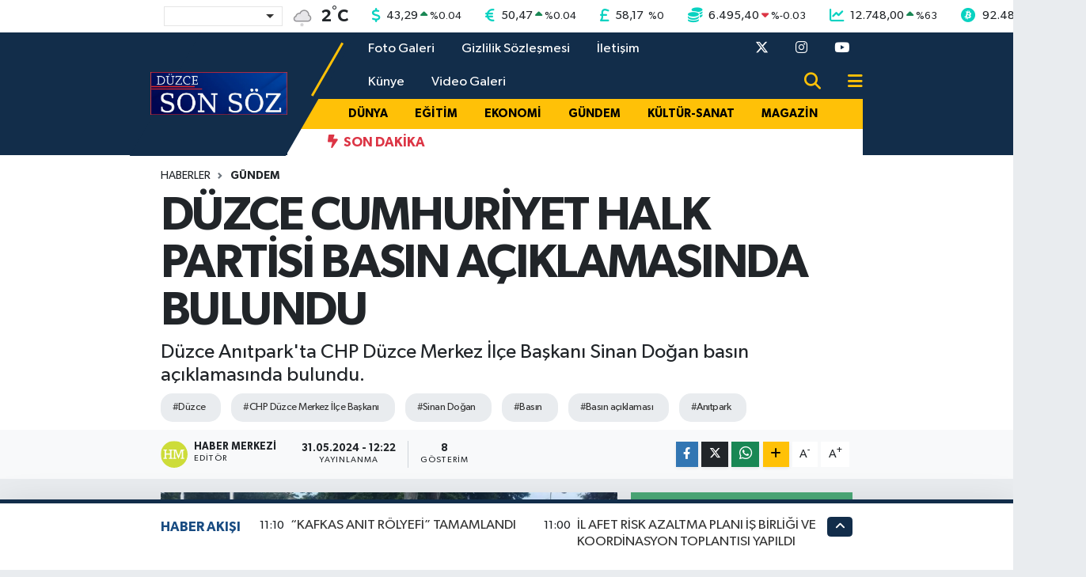

--- FILE ---
content_type: text/html; charset=utf-8
request_url: https://www.google.com/recaptcha/api2/aframe
body_size: -104
content:
<!DOCTYPE HTML><html><head><meta http-equiv="content-type" content="text/html; charset=UTF-8"></head><body><script nonce="cCo-vkxRAdjpK6AoGlzH0w">/** Anti-fraud and anti-abuse applications only. See google.com/recaptcha */ try{var clients={'sodar':'https://pagead2.googlesyndication.com/pagead/sodar?'};window.addEventListener("message",function(a){try{if(a.source===window.parent){var b=JSON.parse(a.data);var c=clients[b['id']];if(c){var d=document.createElement('img');d.src=c+b['params']+'&rc='+(localStorage.getItem("rc::a")?sessionStorage.getItem("rc::b"):"");window.document.body.appendChild(d);sessionStorage.setItem("rc::e",parseInt(sessionStorage.getItem("rc::e")||0)+1);localStorage.setItem("rc::h",'1768878459320');}}}catch(b){}});window.parent.postMessage("_grecaptcha_ready", "*");}catch(b){}</script></body></html>